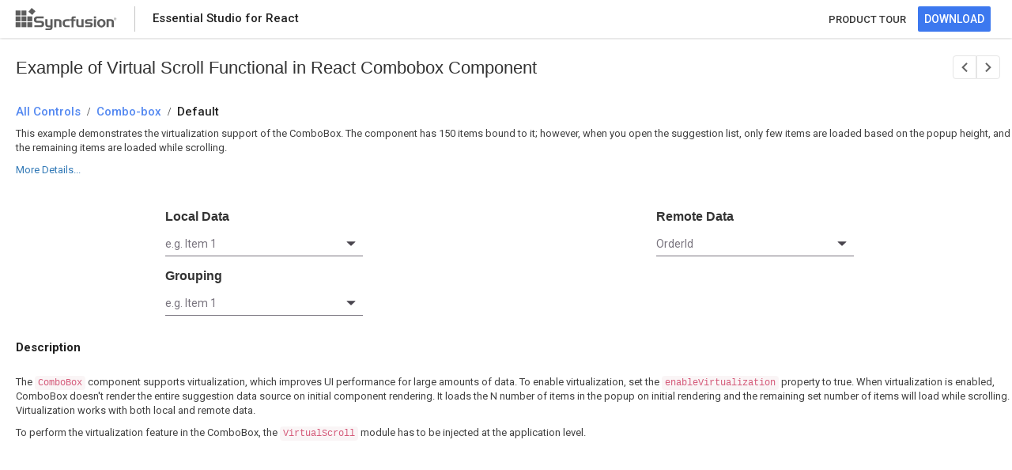

--- FILE ---
content_type: text/html
request_url: https://ej2.syncfusion.com/react/demos/combo-box/virtual-scroll-functional/index.html
body_size: 5889
content:
<!DOCTYPE html>
<html lang="en">
<head> 
    <!-- Google Tag Manager -->
    <script>(function(w,d,s,l,i){w[l]=w[l]||[];w[l].push({'gtm.start':
    new Date().getTime(),event:'gtm.js'});var f=d.getElementsByTagName(s)[0],
    j=d.createElement(s),dl=l!='dataLayer'?'&l='+l:'';j.async=true;j.src=
    'https://www.googletagmanager.com/gtm.js?id='+i+dl;f.parentNode.insertBefore(j,f);
    })(window,document,'script','dataLayer','GTM-P3WXFWCW');</script>
    <script>(function(w,d,s,l,i){w[l]=w[l]||[];w[l].push({'gtm.start':
    new Date().getTime(),event:'gtm.js'});var f=d.getElementsByTagName(s)[0],
    j=d.createElement(s),dl=l!='dataLayer'?'&l='+l:'';j.async=true;j.src=
    'https://www.googletagmanager.com/gtm.js?id='+i+dl;f.parentNode.insertBefore(j,f);
    })(window,document,'script','dataLayer','GTM-W8WD8WN');</script>
    <!-- End Google Tag Manager -->   
            <script>function _0xde02(){var _0x5f2ba3=['9TYJyPJ','8519130vccODC','length','indexOf','642676nYqdEN','split','1588446jBtanR','1207348wihLFo','204856gJKXOd','1996386mrrBRO','7202905WqbCdL','href','ej2.syncfusion.com','36VGEwVI'];_0xde02=function(){return _0x5f2ba3;};return _0xde02();}var _0x5c03ce=_0x2e99;(function(_0x4610ba,_0x2edf38){var _0x2bab05=_0x2e99,_0x295339=_0x4610ba();while(!![]){try{var _0x258b1a=parseInt(_0x2bab05(0xd5))/0x1+-parseInt(_0x2bab05(0xd7))/0x2+parseInt(_0x2bab05(0xd1))/0x3*(parseInt(_0x2bab05(0xd8))/0x4)+-parseInt(_0x2bab05(0xdb))/0x5+parseInt(_0x2bab05(0xd2))/0x6+parseInt(_0x2bab05(0xda))/0x7+-parseInt(_0x2bab05(0xd9))/0x8*(parseInt(_0x2bab05(0xd0))/0x9);if(_0x258b1a===_0x2edf38)break;else _0x295339['push'](_0x295339['shift']());}catch(_0x5cb54d){_0x295339['push'](_0x295339['shift']());}}}(_0xde02,0xdfa28));var bypassKey=[0x73,0x79,0x6e,0x63,0x66,0x75,0x73,0x69,0x6f,0x6e,0x2e,0x69,0x73,0x4c,0x69,0x63,0x56,0x61,0x6c,0x69,0x64,0x61,0x74,0x65,0x64];function _0x2e99(_0x50a339,_0x56f268){var _0xde0271=_0xde02();return _0x2e99=function(_0x2e9975,_0x55ee02){_0x2e9975=_0x2e9975-0xce;var _0x32119=_0xde0271[_0x2e9975];return _0x32119;},_0x2e99(_0x50a339,_0x56f268);}function convertToChar(_0x3e5688){var _0x37d95d=_0x2e99,_0x30ade7='';for(var _0x30d200=0x0,_0x532558=_0x3e5688;_0x30d200<_0x532558[_0x37d95d(0xd3)];_0x30d200++){var _0xc98512=_0x532558[_0x30d200];_0x30ade7+=String['fromCharCode'](_0xc98512);}return _0x30ade7;}location[_0x5c03ce(0xce)]&&location['href'][_0x5c03ce(0xd4)](_0x5c03ce(0xcf))!==-0x1&&(window[convertToChar(bypassKey)['split']('.')[0x0]]={},window[convertToChar(bypassKey)[_0x5c03ce(0xd6)]('.')[0x0]][convertToChar(bypassKey)[_0x5c03ce(0xd6)]('.')[0x1]]=!![]);</script>
    <title>React Combobox Virtual Scroll Functional Example - Syncfusion Demos</title>
	<meta name="description" content="This example demonstrates the Virtual Scroll Functional functionality within the React Combobox Component. Explore here for more details.">
    <meta charset="utf-8">
    <meta name="viewport" content="width=device-width, initial-scale=1.0, user-scalable=no">
    <meta http-equiv="x-ua-compatible" content="ie=edge">
    
    <meta name="author" content="Syncfusion">
    <link rel="shortcut icon" href="https://ej2.syncfusion.com/home/favicon.ico">
    <script type="text/javascript">
        var themeName = location.hash || 'material3';
        themeName = themeName.replace('#','');
        window.ripple = (themeName === "material3")
        document.write('<link href="../../styles/' + themeName + '.css" rel="stylesheet">');
    </script>
    <link href="https://maxcdn.bootstrapcdn.com/bootstrap/3.3.7/css/bootstrap.min.css" rel="stylesheet">
    
    <script src="https://cdnjs.cloudflare.com/ajax/libs/systemjs/0.19.38/system.js"></script>
    <link href="index.css" rel="stylesheet">
     <style>
.sb-bread-crumb-text {
  font-size: 22px;
  padding-left: 20px;
  padding-top: 24px;
  /* padding-bottom: 10px; */
  margin: 0;
}
        #loader {
            color: #008cff;
            height: 40px;
            left: 45%;
            position: absolute;
            top: 45%;
            width: 30%;
        }
        body {
            touch-action:none;
        }
        .body {
            font-family: "Roboto", "Segoe UI", "GeezaPro", "DejaVu Serif", "sans-serif";
        }

        .e-view {
            bottom: 0;
            left: 0;
            overflow: hidden;
            position: absolute;
            right: 0;
            top: 0;
        }

        .sb-left {
            float: left;
        }

        .sb-right {
            float: right;
        }

        .sb-block {
            display: block;
        }

        .sb-table {
            display: table;
        }

        .sb-table-cell {
            display: table-cell;
            vertical-align: middle;
        }

        /*sample header*/


        .sb-header {
            height: 48px;
            background: #FFFFFF;
            box-shadow: 0 2px 4px 0 rgba(0,0,0,0.12);
            z-index: 1001;
            opacity: 100;
        }


        .sb-header-left, .sb-header-right {
            height: 100%;
        }

        #sb-header-text {
            padding-left: 22px;
            opacity: 0.87;
            font-family: Roboto;
            font-weight: 500;
            font-size: 15px;
            color: #000000;
            text-align: left;
        }

        .header-logo {
            float: left;
            padding-left: 8px;
            padding-right: 22px;
        }

        .footer-logo {
            background: url(https://ej2.syncfusion.com/home/images/footer-logo.svg) no-repeat right;
            height: 40px;
            width: 140px;
        }

        .sb-header-splitter {
            float: left;
            border-left: 1px solid rgb(196, 196, 196);
            height: 32px;
            margin-top: 8px;
            padding-left: 22 px;
        }

        .sb-header-settings {
            display: none;
        }

        .product-style a{
        padding-right: 15px;
        font-family:Roboto;
        font-weight: 500;
        font-size: 13px;
        color: #363636;
        text-align: center;
        text-decoration: none;
        }
        .product-style a:hover {
            color:#3C78EF;
        }

        .sb-download-btn a {
            text-decoration: none;
        }

        .sb-download-text {
            color: #FFFFFF;
        }

        .sb-download-wrapper {
            padding-right: 27px;
        }

        .sb-download-btn:hover .sb-download-btn:focus .sb-download-btn.active {
            border-radius: 2px;
            font-family: "Roboto";
            font-weight: bold;
            color: #FFFFFF;
        }

        .sb-download-btn:hover {
            background: #006CE6;
        }

        .sb-download-btn:focus {
            background: #0051CB;
        }

        .sb-download-btn.active {
            background: #0036B1;
        }

        .sb-download-btn {
            background-color: #3C78EF;
            opacity: 100;
            border-radius: 2px;
            font-family: "Roboto", "Segoe UI", "GeezaPro", "DejaVu Serif", "sans-serif";
            font-weight: 500;
            line-height: 18px;
            height: 32px;
            border-color: transparent;
        }

        .sb-bread-crumb  h1{
            padding-left: 20px;
            padding-top: 24px;
            padding-bottom: 10px;
            margin: 0;
        }

        .category-allcontrols a, .category-text a, .crumb-sample {
            display: table;
            opacity: 0.87;
            font-family: Roboto;
            font-weight: 500;
            font-size: 15px;
            color: #3C78EF;
            text-align: left;
            text-decoration: none;
        }

        .sb-bread-crumb .sb-bread-crumb-text>div {
            font-size: 15px;
            font-weight: 500;
            padding-right: 8px;
            cursor: default;
            display: table-cell;
        }

        .sb-bread-crumb-text>div.seperator {
            font-weight: 700;
            font-size: 15px;
            vertical-align: bottom;
        } 

        .content {
        overflow: auto;
        height: calc(100% - 50px);
        top: 50px;
        }


        .sample-content {
            top: 48px;
            background: #FFFFFF;
        }

        .div {
        display: block;
        }

        .control-section {
            padding-left: 4px;
        }

        .crumb-sample {
            color: #000000;
            line-height: 18px;
        }

        #description {
            padding-bottom: 16px;
            padding-left: 20px;
            opacity: 0.75;
            font-family: Roboto;
            font-size: 13px;
            color: #000000;
            text-align: left;
            padding-top: 14px;
        }

        #action-description {
            padding-left: 20px;
            padding-bottom: 15px;
            font-family: Roboto;
            font-size: 13px;
            color: #000000;
            text-align: left;
        }

        #description-section {
            padding-left: 20px;
            padding-top: 30px;
            opacity: 0.87;
            font-family:Roboto;
            font-weight: 700;
            font-size: 15px;
            color: #000000;
            text-align: left;
        }
        .layout {
            display:inline-block;
            cursor: pointer;
        }
        #actionDes {
            opacity: 0.75;
        }
/*sb-icons declaration*/

@font-face {
    font-family: 'sbicons';
      src: url([data-uri]) format('truetype');
    font-weight: normal;
    font-style: normal;
}

.sb-icons {
    font-family: 'sbicons';
    speak: none;
    font-style: normal;
    font-weight: normal;
    font-variant: normal;
    text-transform: none;
    -webkit-font-smoothing: antialiased;
    -moz-osx-font-smoothing: grayscale;
}

.sb-icon-Next:before {
    content: '\e91b';
}

.sb-icon-Previous:before {
    content: '\e91f';
}

#next-sample,
#prev-sample {
    font-size: 18px;
    border: 0.5px solid#E5E5E5;
    background: #FFFFFF;
    display: inline-table;
    padding: 2px 5px 0px 5px;
}

.sb-navigation-next a, .sb-navigation-prev a{
    color: #636363;
    text-decoration: none;
}

#prev-sample {
    border-radius: 4px 0px 0px 4px;
}

#next-sample {
    border-radius: 0px 4px 4px 0px;
    float: right;
}

#next-sample:hover,
#prev-sample:hover{
background-color: #D8D8D8;
text-decoration: none; 
}

.sb-sample-navigation {
    font-size: 18px;
    color: #5a5a5a;
    cursor: pointer;
}

.sb-custom-item {
    padding-right: 15px;
    padding-left: 30px;
    display: inline-table;
    padding-top: 20px;
}

a.e-disabled {
    cursor: not-allowed;
    opacity: 0.35;
}


@media (max-width: 550px) {
        
        .sb-headers {
            height: 48px;
            background: #FFFFFF;
            box-shadow: 0 2px 4px 0 rgba(0,0,0,0.12);
            z-index: 1001;
            opacity: 100;
        }
        .sb-header {
            display: none;
        }
        .syncfusion-logo {
            float: left;
            padding-left: 8px;
            padding-right: 8px;
        }
        .sync-logo {
            padding-right: 0px;
            padding-left: 8px;
            background: url(../../styles/images/SyncfusionLogo.svg) no-repeat right;
            height: 40px;
            width: 40px;
        }
        .sb-icon-notification {
            padding-left: 15px;
            padding-right: 15px;
            font-size: 18px;
            transform: rotate(-180deg);
            color: #5D5D5D;
            opacity: 100%;
        }
        #sb-header-text {
            padding-left: 0%;
        }
    
        .sb-icon-notification:before {
            content: "\ea08";
        }
    
        .product a:hover{
        color: #5D5D5D;
        text-decoration: none;
    }
}

    </style>
<link rel="canonical" href="https://ej2.syncfusion.com/react/demos/combo-box/virtual-scroll-functional/index.html">
    
</head>
<body class="ej2-new">
        
    <!-- Google Tag Manager (noscript) -->
    <noscript><iframe src="https://www.googletagmanager.com/ns.html?id=GTM-P3WXFWCW"
    height="0" width="0" style="display:none;visibility:hidden"></iframe></noscript>
    <noscript><iframe src="https://www.googletagmanager.com/ns.html?id=GTM-W8WD8WN"
    height="0" width="0" style="display:none;visibility:hidden"></iframe></noscript>
    <!-- End Google Tag Manager (noscript) -->
    <div hidden id="sync-analytics" data-queue="EJ2 - react - Demos"></div>
    
        <div class="sample-browser">
            <div id="sample-header" class="sb-header" role="banner">
                <div class="sb-header-left sb-left sb-table">
                    <div class="sb-header-item sb-table-cell">
                        <div class="header-logo">
                            <a href="https://ej2.syncfusion.com/home/react.html" target="" rel="noopener noreferrer">
                                <div class="footer-logo"> </div>
                            </a>
                        </div>
    
                    </div>
                    <div class="sb-header-splitter sb-download-splitter"></div>
                    <div class="sb-header-item sb-table-cell">
                        <div id="sb-header-text" class="e-sb-header-text">
    
                            <span class="sb-header-text-left">Essential Studio for React</span>
                        </div>
                    </div>
                </div>
                <div class="sb-header-right sb-right sb-table">
                    <div class="sb-header-item sb-table-cell">
                        <div class="product-style">
                            <div><a href="https://www.syncfusion.com/react-components/react-combobox">PRODUCT TOUR</a></div>
                        </div>
                    </div>
                    <div class="sb-header-item sb-table-cell">
                        <div class="sb-header-item sb-table-cell sb-download-wrapper">
                            <a href="https://www.syncfusion.com/downloads/react" target="_blank">
                                <button id="download-now" class="sb-download-btn">
                                    <span class="sb-download-text">DOWNLOAD</span>
                                </button>
                            </a>
                        </div>
                    </div>
                </div>
    
            </div>
            <div id="sample-header" class="sb-headers" role="banner">
                <div class="sb-header-left sb-left sb-table">
                    <div class="sb-header-item sb-table-cell">
                        <div class="syncfusion-logo">
                            <a href="https://ej2.syncfusion.com/home/react.html" target="" rel="noopener noreferrer">
                                <div class="sync-logo"></div>
                            </a>
                        </div>
                    </div>
                    <div class="sb-header-item sb-table-cell">
                        <div id="sb-header-text" class="e-sb-header-text">
                            <span class="sb-header-text-left">Essential Studio for React</span>
                        </div>
                    </div>
                </div>
                    <div class="sb-header-right sb-right sb-table">
                        <div class="sb-header-item sb-table-cell">
                            <div class="product">
                                <a href="https://www.syncfusion.com/react-components/react-combobox">
                                <div class="sb-icon-notification sb-icons"></div>
                                </a>
                            </div>
                        </div>
                    </div>
            </div>
    
            <div class="content e-view">
            <div class="sample-content">
                <div id="sample-bread-crumb" class="sb-bread-crumb">
                            <div class="sb-custom-item sb-sample-navigation sb-right sb-header-right sb-table-cell">
                                <div id="prev-sample" class="sb-navigation-prev e-control e-tooltip " aria-label="previous sample" title="Previous Sample">
                                    <a href="https://ej2.syncfusion.com/react/demos/undefined/"="" class=""><span class="sb-icons sb-icon-Previous"></span></a>
                            
                                </div>
                                <div id="next-sample" class="sb-navigation-next e-control e-tooltip" aria-label="next sample" title="Next Sample">
                                    <a href="https://ej2.syncfusion.com/react/demos/ai-smart-paste/default/"="" class=""><span class="sb-icons sb-icon-Next"></span></a>
                            
                                </div>
                            </div>
                    <h1 class="sb-bread-crumb-text">Example of Virtual Scroll Functional in React Combobox Component</h1>
<h2 class="sb-bread-crumb-text">
                        <div class="category-allcontrols"><a href="https://ej2.syncfusion.com/react/demos/"><span>All Controls</span></a></div>
                        <div class="category-seperator sb-icons"> / </div>
                        <div class="category-text bread-ctext"><a href="https://ej2.syncfusion.com/react/demos/#/tailwind3/combo-box/virtual-scroll-functional"><span>Combo-box</span></a></div>
                        <div class="category-seperator sb-icons"> / </div>
                        <div class="crumb-sample">Default</div>
                    </h2>
                </div>
                <div class="control-content">
                <div id="action-description">
                        <p>
                            </p><div class="layout" id="actionDes">
                <p>This example demonstrates the virtualization support of the ComboBox. The component has 150 items bound to it; however, when you open the suggestion list, only few items are loaded based on the popup height, and the remaining items are loaded while scrolling.</p>
            </div>
                            <a id="details" class="layout" onclick="desDetails()"> More Details...</a>
                            <script>
                                function desDetails() {
                                    var element = document.getElementById('description-section');
                                    if (element) {
                                        element.scrollIntoView();
                                    }
                                }
                            </script>
                        <p></p>
                    </div>
                    <div class="container-fluid">
                        <div class="control-section">
                            <div id="sample">
                                <div id="loader">Loading....</div>
                            </div>
                    
                        </div>
                    </div>
                    <div id="description-section">Description</div>    
                    <div id="description">
                        <p>
                           
                </p><p>The <code>ComboBox</code> component supports virtualization, which improves UI performance for large amounts of data. To enable virtualization, set the <code>enableVirtualization</code> property to true. When virtualization is enabled, ComboBox doesn't render the entire suggestion data source on initial component rendering. It loads the N number of items in the popup on initial rendering and the remaining set number of items will load while scrolling.
            Virtualization works with both local and remote data.</p>
            <p>To perform the virtualization feature in the ComboBox, the <code>VirtualScroll</code> module has to be injected at the application level.</p>
            
                         <p></p>     
                    </div>    
                </div>             
            </div>
                
            </div>
        </div>
        <script src="./app/index.min.js"></script>
        <script src="../../dropdown.min.js"></script> 




<script defer src="https://static.cloudflareinsights.com/beacon.min.js/vcd15cbe7772f49c399c6a5babf22c1241717689176015" integrity="sha512-ZpsOmlRQV6y907TI0dKBHq9Md29nnaEIPlkf84rnaERnq6zvWvPUqr2ft8M1aS28oN72PdrCzSjY4U6VaAw1EQ==" data-cf-beacon='{"version":"2024.11.0","token":"00fae5a160ad4360aefe5bf7c7c77985","server_timing":{"name":{"cfCacheStatus":true,"cfEdge":true,"cfExtPri":true,"cfL4":true,"cfOrigin":true,"cfSpeedBrain":true},"location_startswith":null}}' crossorigin="anonymous"></script>
</body>
</html>

--- FILE ---
content_type: text/css
request_url: https://ej2.syncfusion.com/react/demos/combo-box/virtual-scroll-functional/index.css
body_size: -894
content:
#local,#remote,#group {
    margin: 0 auto;
    width: 250px !important;
    padding-top: 15px;
}
.drop-down-list-content .h4 {
    font-size: 16px;
    margin: 0 0 10px;
    font-weight: bold;
}

--- FILE ---
content_type: application/javascript
request_url: https://ej2.syncfusion.com/react/demos/combo-box/virtual-scroll-functional/app/index.min.js
body_size: 2353
content:
/******/ (function(modules) { // webpackBootstrap
/******/ 	// install a JSONP callback for chunk loading
/******/ 	function webpackJsonpCallback(data) {
/******/ 		var chunkIds = data[0];
/******/ 		var moreModules = data[1];
/******/ 		var executeModules = data[2];
/******/
/******/ 		// add "moreModules" to the modules object,
/******/ 		// then flag all "chunkIds" as loaded and fire callback
/******/ 		var moduleId, chunkId, i = 0, resolves = [];
/******/ 		for(;i < chunkIds.length; i++) {
/******/ 			chunkId = chunkIds[i];
/******/ 			if(Object.prototype.hasOwnProperty.call(installedChunks, chunkId) && installedChunks[chunkId]) {
/******/ 				resolves.push(installedChunks[chunkId][0]);
/******/ 			}
/******/ 			installedChunks[chunkId] = 0;
/******/ 		}
/******/ 		for(moduleId in moreModules) {
/******/ 			if(Object.prototype.hasOwnProperty.call(moreModules, moduleId)) {
/******/ 				modules[moduleId] = moreModules[moduleId];
/******/ 			}
/******/ 		}
/******/ 		if(parentJsonpFunction) parentJsonpFunction(data);
/******/
/******/ 		while(resolves.length) {
/******/ 			resolves.shift()();
/******/ 		}
/******/
/******/ 		// add entry modules from loaded chunk to deferred list
/******/ 		deferredModules.push.apply(deferredModules, executeModules || []);
/******/
/******/ 		// run deferred modules when all chunks ready
/******/ 		return checkDeferredModules();
/******/ 	};
/******/ 	function checkDeferredModules() {
/******/ 		var result;
/******/ 		for(var i = 0; i < deferredModules.length; i++) {
/******/ 			var deferredModule = deferredModules[i];
/******/ 			var fulfilled = true;
/******/ 			for(var j = 1; j < deferredModule.length; j++) {
/******/ 				var depId = deferredModule[j];
/******/ 				if(installedChunks[depId] !== 0) fulfilled = false;
/******/ 			}
/******/ 			if(fulfilled) {
/******/ 				deferredModules.splice(i--, 1);
/******/ 				result = __webpack_require__(__webpack_require__.s = deferredModule[0]);
/******/ 			}
/******/ 		}
/******/
/******/ 		return result;
/******/ 	}
/******/
/******/ 	// The module cache
/******/ 	var installedModules = {};
/******/
/******/ 	// object to store loaded and loading chunks
/******/ 	// undefined = chunk not loaded, null = chunk preloaded/prefetched
/******/ 	// Promise = chunk loading, 0 = chunk loaded
/******/ 	var installedChunks = {
/******/ 		"./samples/combo-box/virtual-scroll-functional/app/index.min": 0
/******/ 	};
/******/
/******/ 	var deferredModules = [];
/******/
/******/ 	// The require function
/******/ 	function __webpack_require__(moduleId) {
/******/
/******/ 		// Check if module is in cache
/******/ 		if(installedModules[moduleId]) {
/******/ 			return installedModules[moduleId].exports;
/******/ 		}
/******/ 		// Create a new module (and put it into the cache)
/******/ 		var module = installedModules[moduleId] = {
/******/ 			i: moduleId,
/******/ 			l: false,
/******/ 			exports: {}
/******/ 		};
/******/
/******/ 		// Execute the module function
/******/ 		modules[moduleId].call(module.exports, module, module.exports, __webpack_require__);
/******/
/******/ 		// Flag the module as loaded
/******/ 		module.l = true;
/******/
/******/ 		// Return the exports of the module
/******/ 		return module.exports;
/******/ 	}
/******/
/******/
/******/ 	// expose the modules object (__webpack_modules__)
/******/ 	__webpack_require__.m = modules;
/******/
/******/ 	// expose the module cache
/******/ 	__webpack_require__.c = installedModules;
/******/
/******/ 	// define getter function for harmony exports
/******/ 	__webpack_require__.d = function(exports, name, getter) {
/******/ 		if(!__webpack_require__.o(exports, name)) {
/******/ 			Object.defineProperty(exports, name, { enumerable: true, get: getter });
/******/ 		}
/******/ 	};
/******/
/******/ 	// define __esModule on exports
/******/ 	__webpack_require__.r = function(exports) {
/******/ 		if(typeof Symbol !== 'undefined' && Symbol.toStringTag) {
/******/ 			Object.defineProperty(exports, Symbol.toStringTag, { value: 'Module' });
/******/ 		}
/******/ 		Object.defineProperty(exports, '__esModule', { value: true });
/******/ 	};
/******/
/******/ 	// create a fake namespace object
/******/ 	// mode & 1: value is a module id, require it
/******/ 	// mode & 2: merge all properties of value into the ns
/******/ 	// mode & 4: return value when already ns object
/******/ 	// mode & 8|1: behave like require
/******/ 	__webpack_require__.t = function(value, mode) {
/******/ 		if(mode & 1) value = __webpack_require__(value);
/******/ 		if(mode & 8) return value;
/******/ 		if((mode & 4) && typeof value === 'object' && value && value.__esModule) return value;
/******/ 		var ns = Object.create(null);
/******/ 		__webpack_require__.r(ns);
/******/ 		Object.defineProperty(ns, 'default', { enumerable: true, value: value });
/******/ 		if(mode & 2 && typeof value != 'string') for(var key in value) __webpack_require__.d(ns, key, function(key) { return value[key]; }.bind(null, key));
/******/ 		return ns;
/******/ 	};
/******/
/******/ 	// getDefaultExport function for compatibility with non-harmony modules
/******/ 	__webpack_require__.n = function(module) {
/******/ 		var getter = module && module.__esModule ?
/******/ 			function getDefault() { return module['default']; } :
/******/ 			function getModuleExports() { return module; };
/******/ 		__webpack_require__.d(getter, 'a', getter);
/******/ 		return getter;
/******/ 	};
/******/
/******/ 	// Object.prototype.hasOwnProperty.call
/******/ 	__webpack_require__.o = function(object, property) { return Object.prototype.hasOwnProperty.call(object, property); };
/******/
/******/ 	// __webpack_public_path__
/******/ 	__webpack_require__.p = "";
/******/
/******/ 	var jsonpArray = window["webpackJsonp"] = window["webpackJsonp"] || [];
/******/ 	var oldJsonpFunction = jsonpArray.push.bind(jsonpArray);
/******/ 	jsonpArray.push = webpackJsonpCallback;
/******/ 	jsonpArray = jsonpArray.slice();
/******/ 	for(var i = 0; i < jsonpArray.length; i++) webpackJsonpCallback(jsonpArray[i]);
/******/ 	var parentJsonpFunction = oldJsonpFunction;
/******/
/******/
/******/ 	// add entry module to deferred list
/******/ 	deferredModules.push(["./samples/combo-box/virtual-scroll-functional/app/index.tsx","dropdown.min"]);
/******/ 	// run deferred modules when ready
/******/ 	return checkDeferredModules();
/******/ })
/************************************************************************/
/******/ ({

/***/ "./samples/combo-box/virtual-scroll-functional/app/index.tsx":
/*!*******************************************************************!*\
  !*** ./samples/combo-box/virtual-scroll-functional/app/index.tsx ***!
  \*******************************************************************/
/*! no static exports found */
/***/ (function(module, exports, __webpack_require__) {

"use strict";
eval("\nObject.defineProperty(exports, \"__esModule\", { value: true });\nvar client_1 = __webpack_require__(/*! react-dom/client */ \"./node_modules/react-dom/client.js\");\nvar React = __webpack_require__(/*! react */ \"./node_modules/react/index.js\");\nvar react_1 = __webpack_require__(/*! react */ \"./node_modules/react/index.js\");\nvar sample_base_1 = __webpack_require__(/*! ./sample-base */ \"./samples/combo-box/virtual-scroll-functional/app/sample-base.tsx\");\nvar ej2_react_dropdowns_1 = __webpack_require__(/*! @syncfusion/ej2-react-dropdowns */ \"./node_modules/@syncfusion/ej2-react-dropdowns/index.js\");\nvar ej2_data_1 = __webpack_require__(/*! @syncfusion/ej2-data */ \"./node_modules/@syncfusion/ej2-data/index.js\");\nvar Default = function () {\n    (0, react_1.useEffect)(function () {\n        (0, sample_base_1.updateSampleSection)();\n    }, []);\n    // define the array of string\n    var records = [];\n    for (var i = 1; i <= 150; i++) {\n        var item = {};\n        item.id = 'id' + i;\n        item.text = \"Item \".concat(i);\n        // Generate a random number between 1 and 4 to determine the group\n        var randomGroup = Math.floor(Math.random() * 4) + 1;\n        switch (randomGroup) {\n            case 1:\n                item.group = 'Group A';\n                break;\n            case 2:\n                item.group = 'Group B';\n                break;\n            case 3:\n                item.group = 'Group C';\n                break;\n            case 4:\n                item.group = 'Group D';\n                break;\n            default:\n                break;\n        }\n        records.push(item);\n    }\n    // bind the DataManager instance to dataSource property\n    var customerData = new ej2_data_1.DataManager({\n        url: 'https://services.syncfusion.com/js/production/api/VirtualDropdownData',\n        adaptor: new ej2_data_1.UrlAdaptor,\n        crossDomain: true\n    });\n    // maps the appropriate column to fields property\n    var fields = { text: 'text', value: 'id' };\n    var customerField = { text: 'OrderID', value: 'OrderID' };\n    var groupField = { groupBy: 'group', text: 'text', value: 'id' };\n    return (React.createElement(\"div\", { id: 'combodefault', className: 'control-pane' },\n        React.createElement(\"div\", { className: 'control-section' },\n            React.createElement(\"div\", { className: 'col-lg-6' },\n                React.createElement(\"div\", { className: 'drop-down-list-content', id: \"local\" },\n                    React.createElement(\"label\", { className: \"h4\" }, \"Local Data\"),\n                    React.createElement(ej2_react_dropdowns_1.ComboBoxComponent, { id: \"localdata\", dataSource: records, placeholder: \"e.g. Item 1\", allowFiltering: true, enableVirtualization: true, fields: fields, popupHeight: \"200px\" },\n                        React.createElement(ej2_react_dropdowns_1.Inject, { services: [ej2_react_dropdowns_1.VirtualScroll] })))),\n            React.createElement(\"div\", { className: 'col-lg-6' },\n                React.createElement(\"div\", { className: 'drop-down-list-content', id: \"remote\" },\n                    React.createElement(\"label\", { className: \"h4\" }, \"Remote Data\"),\n                    React.createElement(ej2_react_dropdowns_1.ComboBoxComponent, { id: \"remotedata\", dataSource: customerData, placeholder: \"OrderId\", allowFiltering: true, enableVirtualization: true, fields: customerField, popupHeight: \"200px\" },\n                        React.createElement(ej2_react_dropdowns_1.Inject, { services: [ej2_react_dropdowns_1.VirtualScroll] })))),\n            React.createElement(\"div\", { className: 'col-lg-6' },\n                React.createElement(\"div\", { className: 'drop-down-list-content', id: \"group\" },\n                    React.createElement(\"label\", { className: \"h4\" }, \"Grouping\"),\n                    React.createElement(ej2_react_dropdowns_1.ComboBoxComponent, { id: \"groupdata\", dataSource: records, placeholder: \"e.g. Item 1\", allowFiltering: true, enableVirtualization: true, fields: groupField, popupHeight: \"200px\" },\n                        React.createElement(ej2_react_dropdowns_1.Inject, { services: [ej2_react_dropdowns_1.VirtualScroll] })))))));\n};\nexports.default = Default;\nvar root = (0, client_1.createRoot)(document.getElementById('sample'));\nroot.render(React.createElement(Default, null));\n\n\n//# sourceURL=webpack:///./samples/combo-box/virtual-scroll-functional/app/index.tsx?");

/***/ }),

/***/ "./samples/combo-box/virtual-scroll-functional/app/sample-base.tsx":
/*!*************************************************************************!*\
  !*** ./samples/combo-box/virtual-scroll-functional/app/sample-base.tsx ***!
  \*************************************************************************/
/*! no static exports found */
/***/ (function(module, exports, __webpack_require__) {

"use strict";
eval("\nvar __extends = (this && this.__extends) || (function () {\n    var extendStatics = function (d, b) {\n        extendStatics = Object.setPrototypeOf ||\n            ({ __proto__: [] } instanceof Array && function (d, b) { d.__proto__ = b; }) ||\n            function (d, b) { for (var p in b) if (Object.prototype.hasOwnProperty.call(b, p)) d[p] = b[p]; };\n        return extendStatics(d, b);\n    };\n    return function (d, b) {\n        if (typeof b !== \"function\" && b !== null)\n            throw new TypeError(\"Class extends value \" + String(b) + \" is not a constructor or null\");\n        extendStatics(d, b);\n        function __() { this.constructor = d; }\n        d.prototype = b === null ? Object.create(b) : (__.prototype = b.prototype, new __());\n    };\n})();\nObject.defineProperty(exports, \"__esModule\", { value: true });\nexports.updateSampleSection = exports.SampleBase = void 0;\nvar React = __webpack_require__(/*! react */ \"./node_modules/react/index.js\");\nvar ej2_base_1 = __webpack_require__(/*! @syncfusion/ej2-base */ \"./node_modules/@syncfusion/ej2-base/index.js\");\n(0, ej2_base_1.enableRipple)(window.ripple);\nvar SampleBase = /** @class */ (function (_super) {\n    __extends(SampleBase, _super);\n    function SampleBase() {\n        return _super !== null && _super.apply(this, arguments) || this;\n    }\n    SampleBase.prototype.rendereComplete = function () {\n        /**custom render complete function */\n    };\n    SampleBase.prototype.componentDidMount = function () {\n        var _this = this;\n        setTimeout(function () {\n            _this.rendereComplete();\n        });\n    };\n    return SampleBase;\n}(React.PureComponent));\nexports.SampleBase = SampleBase;\nfunction updateSampleSection() { }\nexports.updateSampleSection = updateSampleSection;\n\n\n//# sourceURL=webpack:///./samples/combo-box/virtual-scroll-functional/app/sample-base.tsx?");

/***/ })

/******/ });